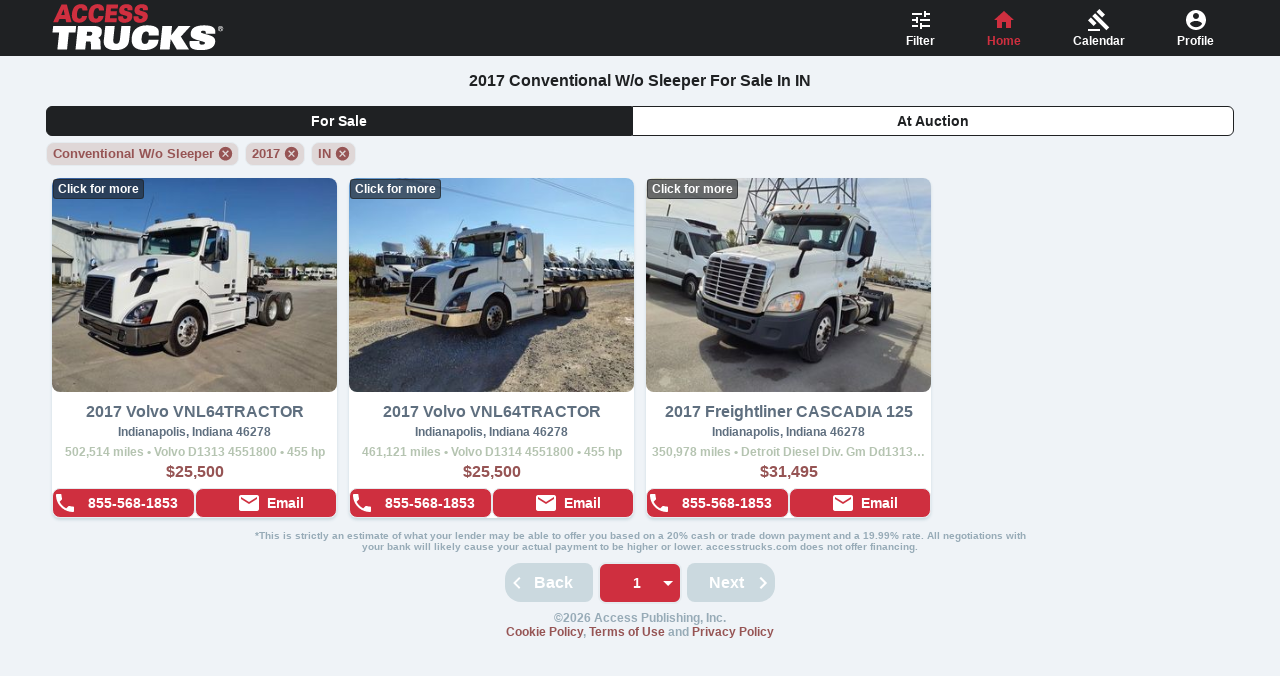

--- FILE ---
content_type: text/css; charset=UTF-8
request_url: https://accesstrucks.com/css/984.7367d48d.css
body_size: 820
content:
body{background-color:#eff3f7}a{text-decoration:none}*{box-sizing:border-box;margin:0;padding:0;font-family:Lexend Deca,-apple-system,BlinkMacSystemFont,sans-serif}input[type=number]::-webkit-inner-spin-button,input[type=number]::-webkit-outer-spin-button{-webkit-appearance:none;margin:0}.banner-basic{width:100%;height:56px;position:fixed;display:inline-block;z-index:99}.banner-inner-basic{height:inherit;display:flex;margin:auto}.container-small{min-width:285px;max-width:960px;position:relative;top:68px;margin:auto;padding-bottom:56px;background-color:#fff;border:1px solid #e5ebef;border-radius:.5rem;box-shadow:0 1px 2px 0 #cbd9df;padding:12px}.btn-div{display:flex}button{text-align:center;cursor:pointer;border:none;border-radius:.5rem}button,button:focus{outline:none}.close-btn{background-image:url('data:image/svg+xml;charset=utf8,<svg xmlns="http://www.w3.org/2000/svg" width="24" height="24" viewBox="0 0 24 24"><path fill="rgb%28215, 63, 63%29" d="M19 6.41L17.59 5 12 10.59 6.41 5 5 6.41 10.59 12 5 17.59 6.41 19 12 13.41 17.59 19 19 17.59 13.41 12z"/></svg>');background-repeat:no-repeat;background-position:50%;position:absolute;right:1px;top:1px;width:36px;height:36px;background-color:#fff}.btn-common-feature,.cancel-btn,.delete-btn,.save-btn{font-family:Lexend Deca,-apple-system,BlinkMacSystemFont,sans-serif;font-size:14px;font-weight:700;line-height:36px;padding:3px;margin:12px auto}.cancel-btn,.delete-btn,.save-btn{width:130px}.cancel-btn{color:#5f6f7f;background-color:#fff;border:1px solid #5f6f7f;border-radius:.5rem}.delete-btn{width:150px;color:#d73f3f;background-color:#fff;border:none;border-radius:.5rem;margin-top:0;display:block}.save-btn{color:#fff;background-color:#5f6f7f;border:1px solid #e5ebef;border-radius:.5rem}label{color:#6799b2;font-size:12px;padding:0 6px}.text-field,input,label,select,textarea{font-family:Lexend Deca,-apple-system,BlinkMacSystemFont,sans-serif;font-weight:700}.text-field,input,select,textarea{width:100%;font-size:14px;color:#5f6f7f;background-color:#f7f9fd;border:2px solid #e5ebef;border-radius:.5rem;margin:6px auto;padding:0 12px;height:50px}.text-field:focus,input:focus,select:focus,textarea:focus{outline:none;border:2px solid #1f2123}select{border-radius:.5rem;background-image:url('data:image/svg+xml;charset=utf8,<svg xmlns="http://www.w3.org/2000/svg" width="24" height="24" viewBox="0 0 24 24"><path fill="rgb%28151, 171, 183%29" d="M7 10l5 5 5-5z"/></svg>');background-repeat:no-repeat;background-position:right 12px;-webkit-appearance:none;-moz-appearance:none;appearance:none}select:invalid{color:#6799b2}::-moz-placeholder{color:#cbd9df}::placeholder,select{color:#cbd9df}textarea{padding:12px;line-height:22px}.title-title{font-family:Lexend Deca,-apple-system,BlinkMacSystemFont,sans-serif;font-size:22px;font-weight:700;color:#5f6f7f;padding:18px 24px;text-align:center;letter-spacing:1px;text-shadow:1px 1px #cbd9df}.popup-move-in{animation:move-popup .3s ease-out}@keyframes move-popup{0%{top:-100%}to{top:68px}}@keyframes alert-animation{0%{left:-100%}15%{left:50%;transform:translateX(-50%);visibility:visible}85%{left:50%;transform:translateX(-50%);visibility:visible}to{left:-100%}}.chip-container{cursor:pointer;display:inline-block;background-color:#dfd7d7;border:1px solid #e5ebef;border-radius:.5rem;margin:6px 0 0 6px;font-family:Lexend Deca,-apple-system,BlinkMacSystemFont,sans-serif;font-size:13px;font-weight:700;color:#965454;padding-left:6px}.chip-container span{line-height:22px;background-image:url('data:image/svg+xml;charset=utf8,<svg xmlns="http://www.w3.org/2000/svg" width="24" height="24" viewBox="0 0 24 24"><path fill="rgb%28150, 84, 84%29" d="M9 1C4.58 1 1 4.58 1 9s3.58 8 8 8 8-3.58 8-8-3.58-8-8-8zm4 10.87L11.87 13 9 10.13 6.13 13 5 11.87 7.87 9 5 6.13 6.13 5 9 7.87 11.87 5 13 6.13 10.13 9 13 11.87z"/></svg>');background-repeat:no-repeat;background-position:right .4px;background-size:20px 20px;padding-right:24px}